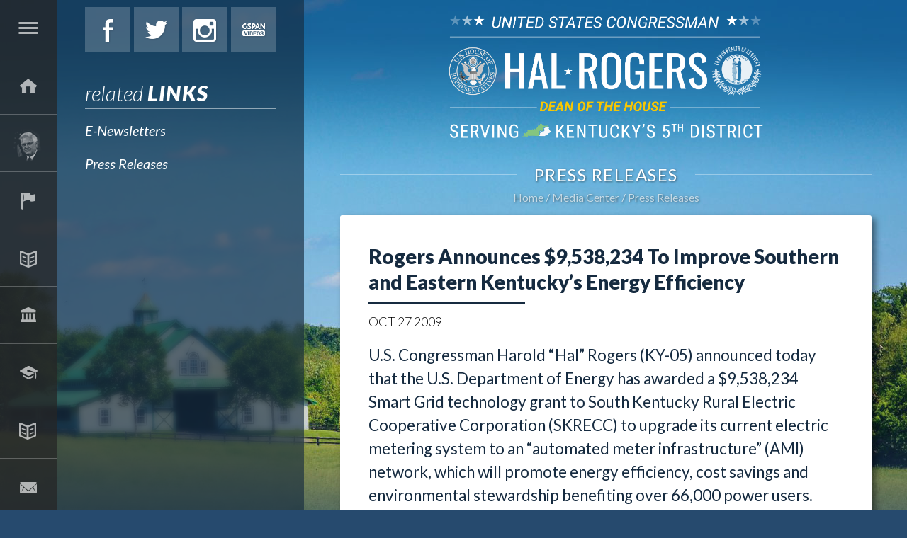

--- FILE ---
content_type: text/html;charset=UTF-8
request_url: https://halrogers.house.gov/press-releases?ID=BF1AEFD9-DAF3-46C3-84F1-38EC09BCD49C
body_size: 7128
content:
<!DOCTYPE html>
<html lang="en">
<head>
	
	
    

    <link rel="alternate" type="application/rss+xml"
          title="RSS Feed"
          href="https://halrogers.house.gov/?a=rss.feed" />
	<meta charset="utf-8">
	<meta http-equiv="X-UA-Compatible" content="IE=edge" />
	
	
	<link rel="icon" href="/vendor/_accounts/halrogers/_skins/2017/images/icons/seal.ico" type="image/x-icon" />

	<title>Rogers Announces $9,538,234 To Improve Southern and Eastern Kentucky’s Energy Efficiency - Press Releases - U.S. Congressman Hal Rogers</title>
	
	
	<meta content="width=device-width, initial-scale=1.0" name="viewport" /><meta content="2009-10-27 00:00:00.0" name="date" /><meta property="og:site_name" content="U.S. Congressman Hal Rogers" /><meta property="og:type" content="article" /><meta property="og:title" content="Rogers Announces $9,538,234 To Improve Southern and Eastern Kentucky’s Energy Efficiency" /><meta property="og:url" content="https://halrogers.house.gov/2009/10/rogers-announces-$9,538,234-to-improve-southern-and-eastern-kentucky’s-energy-efficiency" /><meta property="article:section" content="Press Releases" /><meta property="article:published_time" content="2009-10-27T04:00:00Z" /><meta property="twitter:title" content="Rogers Announces $9,538,234 To Improve Southern and Eastern Kentucky’s Energy Efficiency" /><meta itemprop="name" content="Rogers Announces $9,538,234 To Improve Southern and Eastern Kentucky’s Energy Efficiency" /><meta itemprop="url" content="https://halrogers.house.gov/2009/10/rogers-announces-$9,538,234-to-improve-southern-and-eastern-kentucky’s-energy-efficiency" /><link rel="canonical" href="https://halrogers.house.gov/2009/10/rogers-announces-$9,538,234-to-improve-southern-and-eastern-kentucky’s-energy-efficiency" />
	
	<script src="/vendor/_accounts/halrogers/_skins/2017/js/jquery.min.js" ></script><script src="/vendor/_accounts/halrogers/_skins/2017/js/jquery-migrate.min.js" ></script><script src="/_resources/jscripts/jquery.form.20140218.min.js" ></script><script src="/_resources/jscripts/jquery.printelement.min.js" ></script><script src="https://halrogers.house.gov/vendor/_accounts/halrogers/_skins/2017/js/jquery.magnific-popup.min.js" ></script><script src="https://halrogers.house.gov/vendor/_accounts/halrogers/_skins/2017/lib/bootstrap/dist/js/bootstrap.min.js" ></script><script src="https://halrogers.house.gov/vendor/_accounts/halrogers/_skins/2017/js/plyr/plyr.js" ></script><script src="https://halrogers.house.gov/vendor/_accounts/halrogers/_skins/2017/js/copy.js" ></script>
	<link rel="stylesheet" type="text/css" href="https://fonts.googleapis.com/css?family=Lato:300,300italic,400,400italic,700,700italic,900,900italic"  /><link rel="stylesheet" type="text/css" href="https://fonts.googleapis.com/css?family=Roboto:400,400italic,300,300italic,500,500italic,700,700italic,900,900italic"  /><link rel="stylesheet" type="text/css" href="https://fonts.googleapis.com/css?family=Yanone+Kaffeesatz:extralight"  /><link rel="stylesheet" type="text/css" href="https://halrogers.house.gov/vendor/_accounts/halrogers/_skins/2017/js/plyr/plyr.css"  /><link rel="stylesheet" type="text/css" href="https://halrogers.house.gov/vendor/_accounts/halrogers/_skins/2017/lib/bootstrap/dist/css/bootstrap.min.css"  /><link rel="stylesheet" type="text/css" href="https://halrogers.house.gov/vendor/_accounts/halrogers/_skins/2017/css/magnific-popup.css"  /><link rel="stylesheet" type="text/css" href="/_resources/stylesheets/factory.css?cb=15"  /><link rel="stylesheet" type="text/css" href="https://halrogers.house.gov/vendor/_accounts/halrogers/_skins/2017/css/template.css?cb=15"  /><link rel="stylesheet" type="text/css" href="https://halrogers.house.gov/vendor/_accounts/halrogers/_skins/2017/css/template.header.css?cb=15"  /><link rel="stylesheet" type="text/css" href="https://halrogers.house.gov/vendor/_accounts/halrogers/_skins/2017/css/apps.css?cb=15"  />
	
	
	
	
	
	
</head>
<body class="seed-3 page_press-releases">
	
	<div hidden><?xml version="1.0" encoding="UTF-8"?><!DOCTYPE svg PUBLIC "-//W3C//DTD SVG 1.1//EN" "http://www.w3.org/Graphics/SVG/1.1/DTD/svg11.dtd"><svg xmlns="http://www.w3.org/2000/svg"><symbol id="plyr-captions-off" viewBox="0 0 18 18"><path d="M1 1c-.6 0-1 .4-1 1v11c0 .6.4 1 1 1h4.6l2.7 2.7c.2.2.4.3.7.3.3 0 .5-.1.7-.3l2.7-2.7H17c.6 0 1-.4 1-1V2c0-.6-.4-1-1-1H1zm4.52 10.15c1.99 0 3.01-1.32 3.28-2.41l-1.29-.39c-.19.66-.78 1.45-1.99 1.45-1.14 0-2.2-.83-2.2-2.34 0-1.61 1.12-2.37 2.18-2.37 1.23 0 1.78.75 1.95 1.43l1.3-.41C8.47 4.96 7.46 3.76 5.5 3.76c-1.9 0-3.61 1.44-3.61 3.7 0 2.26 1.65 3.69 3.63 3.69zm7.57 0c1.99 0 3.01-1.32 3.28-2.41l-1.29-.39c-.19.66-.78 1.45-1.99 1.45-1.14 0-2.2-.83-2.2-2.34 0-1.61 1.12-2.37 2.18-2.37 1.23 0 1.78.75 1.95 1.43l1.3-.41c-.28-1.15-1.29-2.35-3.25-2.35-1.9 0-3.61 1.44-3.61 3.7 0 2.26 1.65 3.69 3.63 3.69z" fill-rule="evenodd" fill-opacity=".5"/></symbol><symbol id="plyr-captions-on" viewBox="0 0 18 18"><path d="M1 1c-.6 0-1 .4-1 1v11c0 .6.4 1 1 1h4.6l2.7 2.7c.2.2.4.3.7.3.3 0 .5-.1.7-.3l2.7-2.7H17c.6 0 1-.4 1-1V2c0-.6-.4-1-1-1H1zm4.52 10.15c1.99 0 3.01-1.32 3.28-2.41l-1.29-.39c-.19.66-.78 1.45-1.99 1.45-1.14 0-2.2-.83-2.2-2.34 0-1.61 1.12-2.37 2.18-2.37 1.23 0 1.78.75 1.95 1.43l1.3-.41C8.47 4.96 7.46 3.76 5.5 3.76c-1.9 0-3.61 1.44-3.61 3.7 0 2.26 1.65 3.69 3.63 3.69zm7.57 0c1.99 0 3.01-1.32 3.28-2.41l-1.29-.39c-.19.66-.78 1.45-1.99 1.45-1.14 0-2.2-.83-2.2-2.34 0-1.61 1.12-2.37 2.18-2.37 1.23 0 1.78.75 1.95 1.43l1.3-.41c-.28-1.15-1.29-2.35-3.25-2.35-1.9 0-3.61 1.44-3.61 3.7 0 2.26 1.65 3.69 3.63 3.69z" fill-rule="evenodd"/></symbol><symbol id="plyr-enter-fullscreen" viewBox="0 0 18 18"><path d="M10 3h3.6l-4 4L11 8.4l4-4V8h2V1h-7zM7 9.6l-4 4V10H1v7h7v-2H4.4l4-4z"/></symbol><symbol id="plyr-exit-fullscreen" viewBox="0 0 18 18"><path d="M1 12h3.6l-4 4L2 17.4l4-4V17h2v-7H1zM16 .6l-4 4V1h-2v7h7V6h-3.6l4-4z"/></symbol><symbol id="plyr-fast-forward" viewBox="0 0 18 18"><path d="M7.875 7.171L0 1v16l7.875-6.171V17L18 9 7.875 1z"/></symbol><symbol id="plyr-muted" viewBox="0 0 18 18"><path d="M12.4 12.5l2.1-2.1 2.1 2.1 1.4-1.4L15.9 9 18 6.9l-1.4-1.4-2.1 2.1-2.1-2.1L11 6.9 13.1 9 11 11.1zM3.786 6.008H.714C.286 6.008 0 6.31 0 6.76v4.512c0 .452.286.752.714.752h3.072l4.071 3.858c.5.3 1.143 0 1.143-.602V2.752c0-.601-.643-.977-1.143-.601L3.786 6.008z"/></symbol><symbol id="plyr-pause" viewBox="0 0 18 18"><path d="M6 1H3c-.6 0-1 .4-1 1v14c0 .6.4 1 1 1h3c.6 0 1-.4 1-1V2c0-.6-.4-1-1-1zM12 1c-.6 0-1 .4-1 1v14c0 .6.4 1 1 1h3c.6 0 1-.4 1-1V2c0-.6-.4-1-1-1h-3z"/></symbol><symbol id="plyr-play" viewBox="0 0 18 18"><path d="M15.562 8.1L3.87.225C3.052-.337 2 .225 2 1.125v15.75c0 .9 1.052 1.462 1.87.9L15.563 9.9c.584-.45.584-1.35 0-1.8z"/></symbol><symbol id="plyr-restart" viewBox="0 0 18 18"><path d="M9.7 1.2l.7 6.4 2.1-2.1c1.9 1.9 1.9 5.1 0 7-.9 1-2.2 1.5-3.5 1.5-1.3 0-2.6-.5-3.5-1.5-1.9-1.9-1.9-5.1 0-7 .6-.6 1.4-1.1 2.3-1.3l-.6-1.9C6 2.6 4.9 3.2 4 4.1 1.3 6.8 1.3 11.2 4 14c1.3 1.3 3.1 2 4.9 2 1.9 0 3.6-.7 4.9-2 2.7-2.7 2.7-7.1 0-9.9L16 1.9l-6.3-.7z"/></symbol><symbol id="plyr-rewind" viewBox="0 0 18 18"><path d="M10.125 1L0 9l10.125 8v-6.171L18 17V1l-7.875 6.171z"/></symbol><symbol id="plyr-volume" viewBox="0 0 18 18"><path d="M15.6 3.3c-.4-.4-1-.4-1.4 0-.4.4-.4 1 0 1.4C15.4 5.9 16 7.4 16 9c0 1.6-.6 3.1-1.8 4.3-.4.4-.4 1 0 1.4.2.2.5.3.7.3.3 0 .5-.1.7-.3C17.1 13.2 18 11.2 18 9s-.9-4.2-2.4-5.7z"/><path d="M11.282 5.282a.909.909 0 0 0 0 1.316c.735.735.995 1.458.995 2.402 0 .936-.425 1.917-.995 2.487a.909.909 0 0 0 0 1.316c.145.145.636.262 1.018.156a.725.725 0 0 0 .298-.156C13.773 11.733 14.13 10.16 14.13 9c0-.17-.002-.34-.011-.51-.053-.992-.319-2.005-1.522-3.208a.909.909 0 0 0-1.316 0zM3.786 6.008H.714C.286 6.008 0 6.31 0 6.76v4.512c0 .452.286.752.714.752h3.072l4.071 3.858c.5.3 1.143 0 1.143-.602V2.752c0-.601-.643-.977-1.143-.601L3.786 6.008z"/></symbol></svg></div>

	
		
			
				
				<div class="module" id="alerts">
					










				</div>
				
								
			
		
<!-- EXECUTION TIME: 20ms -->

	

	<div class="backdrop"><div class="backdrop-inner"></div></div>
	
	
	
	<header class="hidden-print">
		
	
	
	
	
	
	
	
	
	
	
	

<nav class="header-section-nav nav-section main-nav-section">
	
	
		
		<div class="toggle-wrap main-toggle-wrap">
			<a class="items-toggle main-items-toggle">
				
				<span class="items-toggle-item icon-label">Menu</span>
			</a>
		</div><!-- ./main-toggle-wrap -->
		
		<div class="items-wrap main-items-wrap clearfix">
			<ul class="items main-items">
				<li class="nav_home dropdown">
					<a href="/"><span class="icon-label">Home</span><span class="icon icon-home" aria-hidden="true"></span></a>
				</li>
			
				
	
	
	
	
	
	
	
	
	
	
	
			
				<li class="nav_about-hal has-children">
					<a href="/about-hal" class="child-items-toggle">
						<span class="expand" aria-label="Expand" value="Expand" data-target="nav_about-hal" role="button" aria-expanded="false"></span>
						About Hal
					</a>
					
					<ul class="items child-items" role="menu">
						
							<li class="odd first">
								<a role="menuitem" href="/biography">Biography</a>
							</li>
						
							<li class="even">
								<a role="menuitem" href="/committee-assignments">Committee Assignments</a>
							</li>
						
							<li class="odd last">
								<a role="menuitem" href="/quick-facts">Quick Facts</a>
							</li>
						
					</ul>
				</li>
			
			
				
	
	
	
	
	
	
	
	
	
	
	
			
				<li class="nav_services has-children">
					<a href="/services" class="child-items-toggle">
						<span class="expand" aria-label="Expand" value="Expand" data-target="nav_services" role="button" aria-expanded="false"></span>
						Services
					</a>
					
					<ul class="items child-items" role="menu">
						
							<li class="odd first">
								<a role="menuitem" href="/academy-nominations">Academy Nominations</a>
							</li>
						
							<li class="even">
								<a role="menuitem" href="/black-lung">Black Lung</a>
							</li>
						
							<li class="odd">
								<a role="menuitem" href="/education-loans">Education Loans</a>
							</li>
						
							<li class="even">
								<a role="menuitem" href="/federal-grants">Federal Grants</a>
							</li>
						
							<li class="odd">
								<a role="menuitem" href="/flag-requests">Flag Requests</a>
							</li>
						
							<li class="even">
								<a role="menuitem" href="/focus-in-the-fifth">Focus in the Fifth</a>
							</li>
						
							<li class="odd">
								<a role="menuitem" href="/housing">Housing</a>
							</li>
						
							<li class="even">
								<a role="menuitem" href="/immigration">Immigration</a>
							</li>
						
							<li class="odd">
								<a role="menuitem" href="/job-resources">Job Resources</a>
							</li>
						
							<li class="even">
								<a role="menuitem" href="/medicare">Medicare</a>
							</li>
						
							<li class="odd">
								<a role="menuitem" href="/passports">Passports</a>
							</li>
						
							<li class="even">
								<a role="menuitem" href="/presidential-greetings">Presidential Greetings</a>
							</li>
						
							<li class="odd">
								<a role="menuitem" href="/social-security">Social Security</a>
							</li>
						
							<li class="even">
								<a role="menuitem" href="/veterans">Veterans</a>
							</li>
						
							<li class="odd last">
								<a role="menuitem" href="/tour-requests-redirect">Tour Requests</a>
							</li>
						
					</ul>
				</li>
			
			
				
	
	
	
	
	
	
	
	
	
	
	
			
				<li class="nav_issues has-children">
					<a href="/issues" class="child-items-toggle">
						<span class="expand" aria-label="Expand" value="Expand" data-target="nav_issues" role="button" aria-expanded="false"></span>
						Issues
					</a>
					
					<ul class="items child-items" role="menu">
						
							<li class="odd first">
								<a role="menuitem" href="/appropriations">Appropriations</a>
							</li>
						
							<li class="even">
								<a role="menuitem" href="/economic-development">Economic Development</a>
							</li>
						
							<li class="odd">
								<a role="menuitem" href="/education">Education</a>
							</li>
						
							<li class="even">
								<a role="menuitem" href="/energy">Energy</a>
							</li>
						
							<li class="odd">
								<a role="menuitem" href="/environment">Environment</a>
							</li>
						
							<li class="even">
								<a role="menuitem" href="/homeland-security">Homeland Security</a>
							</li>
						
							<li class="odd">
								<a role="menuitem" href="/health-care">Health Care</a>
							</li>
						
							<li class="even">
								<a role="menuitem" href="/illegal-drugs">Illegal Drugs</a>
							</li>
						
							<li class="odd">
								<a role="menuitem" href="/taxes">Taxes</a>
							</li>
						
							<li class="even">
								<a role="menuitem" href="/tourism">Tourism</a>
							</li>
						
							<li class="odd">
								<a role="menuitem" href="/transportation">Transportation</a>
							</li>
						
							<li class="even last">
								<a role="menuitem" href="/veterans_1">Veterans</a>
							</li>
						
					</ul>
				</li>
			
			
				
	
	
	
	
	
	
	
	
	
	
	
			
				<li class="nav_legislation has-children">
					<a href="/legislation" class="child-items-toggle">
						<span class="expand" aria-label="Expand" value="Expand" data-target="nav_legislation" role="button" aria-expanded="false"></span>
						Legislation
					</a>
					
					<ul class="items child-items" role="menu">
						
							<li class="odd first">
								<a role="menuitem" href="/sponsored-legislation">Sponsored Legislation</a>
							</li>
						
							<li class="even">
								<a role="menuitem" href="/co-sponsored-legislation">Co-Sponsored Legislation</a>
							</li>
						
							<li class="odd">
								<a role="menuitem" href="/voting-record">Voting Record</a>
							</li>
						
							<li class="even">
								<a role="menuitem" href="/legislative-process">Legislative Process</a>
							</li>
						
							<li class="odd last">
								<a role="menuitem" href="/legislative-resources">Legislative Resources</a>
							</li>
						
					</ul>
				</li>
			
			
				
	
	
	
	
	
	
	
	
	
	
	
			
				<li class="nav_students has-children">
					<a href="/students" class="child-items-toggle">
						<span class="expand" aria-label="Expand" value="Expand" data-target="nav_students" role="button" aria-expanded="false"></span>
						Students
					</a>
					
					<ul class="items child-items" role="menu">
						
							<li class="odd first">
								<a role="menuitem" href="/financial-aid">Financial Aid</a>
							</li>
						
							<li class="even">
								<a role="menuitem" href="/internships">Internships</a>
							</li>
						
							<li class="odd">
								<a role="menuitem" href="/kid-s-corner">Kid's Corner</a>
							</li>
						
							<li class="even last">
								<a role="menuitem" href="/congressional-art-competition">Congressional Art Competition</a>
							</li>
						
					</ul>
				</li>
			
			
				
	
	
	
	
	
	
	
	
	
	
	
			
				<li class="nav_media-center active has-children">
					<a href="/media-center" class="child-items-toggle">
						<span class="expand" aria-label="Expand" value="Expand" data-target="nav_media-center" role="button" aria-expanded="false"></span>
						Media Center
					</a>
					
					<ul class="items child-items" role="menu">
						
							<li class="odd first">
								<a role="menuitem" href="/e-newsletters">E-Newsletters</a>
							</li>
						
							<li class="even last">
								<a role="menuitem" href="/press-releases">Press Releases</a>
							</li>
						
					</ul>
				</li>
			
			
				
	
	
	
	
	
	
	
	
	
	
	
			
				<li class="nav_contact-hal has-children">
					<a href="/contact-hal" class="child-items-toggle">
						<span class="expand" aria-label="Expand" value="Expand" data-target="nav_contact-hal" role="button" aria-expanded="false"></span>
						Contact Hal
					</a>
					
					<ul class="items child-items" role="menu">
						
							<li class="odd first">
								<a role="menuitem" href="/email">Email</a>
							</li>
						
							<li class="even">
								<a role="menuitem" href="/office-info">Office Info</a>
							</li>
						
							<li class="odd last">
								<a role="menuitem" href="/staff-information">Staff Info</a>
							</li>
						
					</ul>
				</li>
			
			
				
	
	
	
	
	
	
	
	
	
	
	
			
				<li class="nav_2025-government-shutdown-guide_4"><a href="/2025-government-shutdown-guide_4">2025 Government Shutdown Guide</a></li>
			
			
				<li class="nav_search">
					<form action="/search">
						<input type="hidden" name="p" value="search">
						
						
						<label for="search_input">Search</label>
						<input type="text" id="search_input" name="q" placeholder="Search" value="">
						<button type="submit">Go</button>
					</form>
				</li>
			</ul>
		</div><!-- ./main-items-wrap -->
		
	

</nav><!-- /.header-nav -->



<div class="header-section-social">
	
	
		
			<a href="https://www.facebook.com/CongressmanHalRogers/" class="social-link social-link-facebook" target="_blank">Facebook</a>
			<a href="https://twitter.com/RepHalRogers" class="social-link social-link-twitter" target="_blank">Twitter</a>
			<a href="http://www.instagram.com/rephalrogers" class="social-link social-link-instagram" target="_blank">Instagram</a>
			
			
			<a href="https://www.c-span.org/person/?haroldrogers" class="social-link social-link-cspan" target="_blank">C-Span</a>
			
			
		
	
	
</div>





<div class="related-links header-section-related-links">
	
	
	<h3>Related <span>Links</span></h3>
	<ul class="items related-links-items">
		
			<li class="nav_e-newsletters even"><a href="/e-newsletters">E-Newsletters</a></li>
		
			<li class="nav_press-releases odd last active"><a href="/press-releases">Press Releases</a></li>
		
	</ul>
	
	
</div>



<script type="text/javascript">
/* HEADER MAIN NAV */
hideHeaderMenu = function() {
	$('header .main-nav-section').removeClass('open');
	// $('body').off('click', clickForHeaderMenu);
	toggleHeaderChildMenu();
};
showHeaderMenu = function() {
	$('header .main-nav-section').addClass('open');
	// $('body').on('click', clickForHeaderMenu);
};

// clickForHeaderMenu = function(e) {
// 	var $container = $('header .main-nav-section');
//
// 	// check if tablet-sized+ and open and if click target is not in container
// 	if(window.innerWidth >= 768 && $container.is('.open') && !$.contains($container[0], e.target)){
// 		hideHeaderMenu();
// 	}
// };

// toggle menu
$('header .main-items-toggle').on('click', function(e) {

	if($('header .main-nav-section').is('.open')){
		hideHeaderMenu();
	} else {
	// } else if(window.innerWidth < 992){
		showHeaderMenu();
	}

});


toggleHeaderChildMenu = function(target) {

	if(target){
		var $target = $('.' + target);
		var isOpen = $target.is('.open');
	}

	$('header .main-items>li.has-children').each(function(index){
		$(this).removeClass('open');
	});

	if(target && !isOpen){
		$target.addClass('open');
	}

	return false;
};

$('header .child-items-toggle').on('click', '.expand', function(e) {

	toggleHeaderChildMenu($(e.target).data('target'));

	return false;
});

$('header .main-nav-section').on('mouseenter', function(e) {
	var $this = $(this);

	if(window.innerWidth >= 1200 && $this.not('.open')){
		showHeaderMenu();
	}
}).on('mouseleave', function(e) {
	var $this = $(this);

	if(window.innerWidth >= 1200 && $this.is('.open')){
		hideHeaderMenu();
	}
});

// close menu if resizing and tablet or larger
$(window).resize(function() {
	if(window.innerWidth >= 1200 && $('header .main-nav-section').is('.open')){
		hideHeaderMenu();
	}
});

// http://stackoverflow.com/questions/19740121/keep-bootstrap-dropdown-open-when-clicked-off
</script>

	</header>
	
	<div class="header-section-title">
		<div class="site-title"><a href="/">U.S. Congressman Hal Rogers</a></div>
	</div>
	
	<main role="main">
		<div class="main-inner">
		
		







<div class="subpage">
	
				
			
			<div class="subpage-content">
				<div class="subpage-content-inner">
					<div class="page-head">
						<h1>Press Releases</h1>
						
							
						
					</div>
					
					<div class="page-info">
						<ul class="cookie-crumbs">
							
							
								<li>
									<a href="/home">Home</a>
								</li>
							
								<li>
									<a href="/media-center">Media Center</a>
								</li>
							
								<li>
									<a href="/press-releases">Press Releases</a>
								</li>
							
						</ul>
					</div>
					
					<div class="content-wrapper">
					
						
						
					
						
											
					




<div id="group_c81123fc-1c2c-4594-8cef-436f8e543137" class="pagegroup pagegroup_posttypes odd first last">
<div class="section posttypelayout_monthyear">







	
		
	
		


	
<div class="element element_posttypes">
	
		





<article class="post clearfix">

<a name="BF1AEFD9-DAF3-46C3-84F1-38EC09BCD49C"></a>





<div class="header">
	<h1 class="title"><a href="/press-releases?ID=BF1AEFD9-DAF3-46C3-84F1-38EC09BCD49C">Rogers Announces $9,538,234 To Improve Southern and Eastern Kentucky’s Energy Efficiency</a></h1>
	
	
	<h4 class="byline-date">

	

	

	
		
			
				<span class="date">
		
		
			
		
		<span class="month">Oct</span> <span class="day">27</span> <span class="year">2009</span></span>
			
			
		
	
	
		
	</h4><!-- /.byline-date -->
	
	
	
	
	
	
	
	

</div><!-- /.header -->

<div class="content">
	
	
		
		<p>U.S. Congressman Harold “Hal” Rogers (KY-05) announced today that the U.S. Department of Energy has awarded a $9,538,234 Smart Grid technology grant to South Kentucky Rural Electric Cooperative Corporation (SKRECC) to upgrade its current electric metering system to an “automated meter infrastructure” (AMI) network, which will promote energy efficiency, cost savings and environmental stewardship benefiting over 66,000 power users. </p>
<p>“High energy bills stifle economic growth and strain the pocketbook of working families and seniors on fixed incomes. This funding will enable SKRECC to improve the way in which we receive our electricity and ultimately help to lower costs and save money for consumers,” said Rogers. “This federal investment will also improve upon the more expensive and traditional meter-reading system in favor of a more accurate and technology-driven system. These types of 21st century infrastructure improvements help make our region attractive to new investment by power dependent, high-tech and manufacturing businesses and lead to the jobs of the future.” </p>
<p>The Energy Independence and Security Act of 2007 charged the U.S. Department of Energy with modernizing the nation’s electricity grid to improve its reliability and efficiency. A major pillar of this effort, the Smart Grid program aims to utilize advanced information-age technologies to move the country’s electric system to a more consumer-interactive and environmentally sensitive model. Upgrading the electric metering system to AMI will enable SKRECC and its consumers to make more energy efficient choices and reduce consumer costs by eliminating the need for manual meter reading expenses. In addition, SKRECC will be able to more easily control the electrical load and shift usage from on-peak to off-peak periods, which will improve overall system efficiency and lower carbon emissions. More information is available at <a shape="rect" href="http://www.smartgrid.gov/" shape="rect">www.smartgrid.gov</a>. </p>
<p>SKRECC has provided electricity and related services to its members since 1938. SKRECC employs 162 individuals, serves over 66,000 customers and maintains over 6,600 miles of distribution line and nearly 50,000 transformers. </p>
<p>Rogers currently serves as a senior member of the House Appropriations Committee. Through this role, Rogers supports important initiatives in the Fifth Congressional District. </p>

		
		
		
			<div class="nodecontents">








</div>
		
	
</div>

<div class="clear"></div>







<div class="foot clear clearfix hidden-print">

	



	
		
		
	


</div>

</article>



<!-- Go to www.addthis.com/dashboard to customize your tools -->

</div>

</div>
</div>


					
					</div>
				</div><!-- /.subpage-content-inner -->
			</div><!-- /.subpage-content -->
			
		
			
			
</div><!-- /.subpage -->



		
		</div>
	</main>
	
	<footer class="footer hidden-print">
	
		<div class="related-links footer-section-related-links">
			
	
			<h3>Related <span>Links</span></h3>
			<ul class="items related-links-items">
				
					<li class="nav_e-newsletters even"><a href="/e-newsletters">E-Newsletters</a></li>
				
					<li class="nav_press-releases odd last active"><a href="/press-releases">Press Releases</a></li>
				
			</ul>
	
			
		</div>
	
		<div class="footer-links">
			<a href="/">Home</a>
		</div>
	</footer>
	
	<script>
	function parallax() {
		var topY = (window.pageYOffset !== undefined ? window.pageYOffset : document.documentElement.scrollTop);
		var posY = 0;
		
		if(topY > 0){
			posY = (topY ? -(topY * 0.1) : 0);
		}
		
		$('.backdrop').css('top', posY + 'px');
	}
	
	var isUserAgentIEForScrollParallax = (window.navigator.userAgent.indexOf("MSIE ") > 0 ? true : false);
	
	$(window).scroll(function(e){
		if(!isUserAgentIEForScrollParallax){
			parallax();
		}
	});
	
	jQuery(function($){
		plyr.setup();
	});
	</script>
	
	<script src="https://halrogers.house.gov/vendor/_accounts/halrogers/_skins/2017/js/default.js?cb=15" ></script>

	
<script>
    function applySandbox(iframe) {
        // Skip sandboxing if it's a reCAPTCHA iframe
        if (
            iframe.src.includes("google.com/recaptcha") ||
            iframe.src.includes("gstatic.com/recaptcha")
        ) return;

        iframe.setAttribute("sandbox", "allow-scripts allow-forms allow-same-origin");
    }

    // Initial pass
    document.querySelectorAll("iframe").forEach(applySandbox);

    // Mutation observer to catch new ones
    const observer = new MutationObserver((mutations) => {
        mutations.forEach((mutation) => {
        mutation.addedNodes.forEach((node) => {
            if (node.tagName === 'IFRAME') {
            applySandbox(node);
            } else if (node.querySelectorAll) {
            node.querySelectorAll("iframe").forEach(applySandbox);
            }
        });
        });
    });

    observer.observe(document.body, {
        childList: true,
        subtree: true
    });

    document.addEventListener("DOMContentLoaded", function() {
        // Find all links with target="_blank"
        var links = document.querySelectorAll('a[target="_blank"]');

        links.forEach(function(link) {
            // Get current rel attribute
            var rel = link.getAttribute('rel') || "";

            // Split existing values into array
            var relValues = rel.split(/\s+/).filter(Boolean);

            // Add noopener and noreferrer if not already present
            if (!relValues.includes("noopener")) relValues.push("noopener");
            if (!relValues.includes("noreferrer")) relValues.push("noreferrer");

            // Set the updated rel attribute
            link.setAttribute("rel", relValues.join(" "));
        });
    });


</script>
	
</body>

</html>





--- FILE ---
content_type: text/css
request_url: https://halrogers.house.gov/vendor/_accounts/halrogers/_skins/2017/css/template.css?cb=15
body_size: 2582
content:
/* COLORS */
/*
#ee9800 (orange)
#162b40 (navy)
#3d9dff  (blue)
#6db960  (green)
*/

body {
	position: relative;
	background-color: #264a6e;
	color: #162b40;
	font-family: 'Lato', sans-serif;
	font-size: 1.5em;
	font-weight: 400;
	line-height: 1.5em;
	min-width: 320px;
	/*overflow: -moz-scrollbars-vertical;*/
	overflow-y: scroll;
	-webkit-font-smoothing: antialiased;
	-moz-osx-font-smoothing: grayscale;
	-webkit-overflow-scrolling: auto;
}
p {
	font-size: 1.5em;
	line-height: 1.5em;
}
@media only screen and (min-width : 1200px) {
	body {
		padding-left: 430px;
	}
}

h1, h2, h3, h4 {
	border: 0;
	margin: 0;
	margin-bottom: 1em;
	padding: 0;
}
h1 {
	color: #162b40;
	font-size: 28px;
	font-weight: 900;
	line-height: 36px;
}
h2 {
	color: #162b40;
	font-size: 24px;
	font-weight: 600;
	line-height: 30px;
}
h3 {
	color: #162b40;
	font-size: 20px;
	font-weight: 600;
	line-height: 24px;
}
h4 {
	border-bottom: 1px dashed #ccc;
	color: #162b40;
	font-size: 14px;
	font-weight: 900;
	line-height: 18px;
	text-transform: uppercase;
	padding-bottom: 10px;
}

body>.backdrop {
	position: fixed;
	left: 0;
	top: 0;
	
	/*background-image: url('../images/bg_home_page.jpg');*/
	background-repeat: no-repeat;
	background-position: 50% 0;
	background-size: 200%;
	height: 100%;
	height: 100vh;
	min-height: 900px;
	min-width: 320px;
	opacity: 0.8;
	width: 100%;
	width: 100vw;
	z-index: -2;
}
.backdrop:before {
	content: " ";
	
	position: absolute;
	bottom: 0;
	z-index: 10;
	
	display: block;
	height: 300px;
	width: 100%;
	
	background-image: -webkit-linear-gradient(top,rgba(38,74,110,.0001) 0,rgba(38,74,110,1) 100%);
	background-image: -o-linear-gradient(top,rgba(38,74,110,.0001) 0,rgba(38,74,110,1) 100%);
	background-image: -webkit-gradient(linear,right top,right bottom,from(rgba(38,74,110,.0001)),to(rgba(38,74,110,1)));
	background-image: linear-gradient(to bottom,rgba(38,74,110,.0001) 0,rgba(38,74,110,1) 100%);
}

body.seed-1>.backdrop { background-image: url('../images/bg_01.jpg'); }
body.seed-2>.backdrop { background-image: url('../images/bg_02.jpg'); }
body.seed-3>.backdrop { background-image: url('../images/bg_03.jpg'); }
body.seed-4>.backdrop { background-image: url('../images/bg_04.jpg'); }

@media only screen and (min-width : 480px) {
	body>.backdrop {
		background-size: 150%;
	}
}
@media only screen and (min-width : 768px) {
	body>.backdrop {
		background-size: contain;
	}
}
@media only screen and (min-width : 1200px) {
	body>.backdrop {
		background-size: cover;
	}
	body>.backdrop .backdrop-inner {
		overflow: hidden;
		width: 430px;
		-webkit-filter: blur(4px);
		filter: blur(4px);
	}
	body>.backdrop .backdrop-inner::after {
		content: ' ';
		
		/*background-image: url('../images/bg_home_page.jpg');*/
		background-repeat: no-repeat;
		background-position: 50% 0;
		background-size: cover;
		display: block;
		/*height: 100%;*/
		height: 100vh;
		min-height: 900px;
		min-width: 320px;
		opacity: 0.8;
		/*width: 100%;*/
		width: 100vw;
		z-index: -1;
	}
	body.seed-1>.backdrop .backdrop-inner::after { background-image: url('../images/bg_01.jpg'); }
	body.seed-2>.backdrop .backdrop-inner::after { background-image: url('../images/bg_02.jpg'); }
	body.seed-3>.backdrop .backdrop-inner::after { background-image: url('../images/bg_03.jpg'); }
}

a {
	color: #2778cc;
	font-family: 'Lato', sans-serif;
	/*font-weight: 700;*/
	transition: background-color .2s, color .2s;
}
a:link, a:visited {
	color: #2778cc;
}
a:hover, a:active, a:focus {
	color: #6db960;
	text-decoration: underline;
}

.btn {
	border-radius: 0;
	border-width: 0;
}


/* RELATED LINKS */
.header-section-related-links {
	display: none;
}
@media only screen and (min-width : 1200px) {
	.header-section-related-links {
		display: block;
	}
}
.footer-section-related-links {
	display: block;
	margin-bottom: 30px;
}
@media only screen and (min-width : 1200px) {
	.footer-section-related-links {
		display: none;
	}
}
.related-links h3 {
	border-bottom: 1px solid rgba(255,255,255,.5);
	color: #fff;
	font-size: 30px;
	font-style: italic;
	font-weight: 300;
	margin: 0;
	padding: 0;
	padding-bottom: 10px;
	text-transform: lowercase;
}
.related-links h3 span {
	font-weight: 900;
	letter-spacing: 1.5px;
	text-transform: uppercase;
}
.related-links ul {
	list-style: none;
	margin: 0;
	padding: 0;
}
.related-links ul li {
	border-bottom: 1px dashed rgba(255, 255, 255, .35);
}
.related-links ul li:last-child {
	border-bottom-width: 0px;
}

.related-links ul li a {
	color: #fff;
	display: block;
	font-size: 20px;
	font-style: italic;
	line-height: 20px;
	padding: 13px 0;
}
.related-links ul li:first-child a {
	padding-top: 20px;
}
.related-links ul li a:link, .related-links ul li a:visited {
	color: #fff;
}
.related-links ul li a:hover, .related-links ul li a:active, .related-links ul li a:focus {
	color: #8dc9f8;
	text-decoration: none;
}


/* MAIN */
main {
	/*background-color: rgba(0, 255, 0, 0.5);*/
	margin: 0 auto;
	max-width: 970px;
	padding: 20px;
}
@media only screen and (min-width : 1200px) {
	main {
		max-width: 1030px;
		padding: 30px 50px;
	}
}



.how-can-i-help {
	display: none;
	
	border-top: 1px solid rgba(255, 255, 255, 0.5);
	margin-bottom: 25px;
	padding-top: 25px;
}
@media (min-width: 1200px) {
	.how-can-i-help {
		display: block;
	}
}

.how-can-i-help .help-title {
	display: flex;
	justify-content: center;
	align-items: flex-start;
	
	margin-bottom: 1em;
}
	
.how-can-i-help .help-title h2 {
	color: #fff;
	font-size: 24px;
	letter-spacing: 1.5px;
	line-height: 24px;
	/*height: 24px;*/
	margin: 0 1em;
	text-shadow: 1px 1px 3px rgba(0, 0, 0, 0.5);
	text-transform: uppercase;
}
.how-can-i-help .help-title::before, .how-can-i-help .help-title::after {
	content: " ";
	
	border-bottom: 1px solid rgba(255, 255, 255, 0.35);
	flex-grow: 1;
	height: 12px;
}

.how-can-i-help .help-items {
	display: flex;
	flex-flow: column nowrap;
	justify-content: space-between;
	align-items: stretch;
}
.how-can-i-help .help-items .help-item {
	position: relative;
	
	margin-bottom: 3px;
}
.how-can-i-help .help-items .help-item a {
	display: block;
	
	background-color: #1C6FF6;
	background-repeat: no-repeat;
	background-position: 10px center;
	background-size: 48px;
	border-width: 0;
	border-radius: 3px;
	color: #fff;
	font-size: 16px;
	font-weight: 700;
	line-height: 1em;
	overflow: hidden;
	padding: 20px;
	padding-left: 60px;
}
.how-can-i-help .help-items .help-item a, .how-can-i-help .help-items .help-item a:link, .how-can-i-help .help-items .help-item a:visited {
	color: #fff;
}
.how-can-i-help .help-items .help-item a:hover, .how-can-i-help .help-items .help-item a:active, .how-can-i-help .help-items .help-item a:focus {
	background-color: rgba(255, 255, 255, .15);
	color: #fff;
	text-decoration: none;
}
.contact-help-item a { background-image: url('../images/service_contact.png'); }
.fifth-district-help-item a { background-image: url('../images/service_5th_district.png'); }
.services-help-item a { background-image: url('../images/service_serving_you.png'); }
.federal-grants-help-item a { background-image: url('../images/service_federal_grants.png'); }
.visiting-dc-help-item a { background-image: url('../images/service_visiting_dc.png'); }
.students-help-item a { background-image: url('../images/service_students.png'); }
.how-can-i-help .help-items .help-item.privacy-help-item a { background-image: url('../images/service_privacy1.png'); background-size: auto 50%; background-position: 24px 55%; }

@media only screen and (max-width : 991px) {
	.how-can-i-help .help-items .help-item a .abbrev { display: none; }
}


/* FOOTER */
footer {
	color: rgba(255, 255, 255, .5);
	font-size: 16px;
	margin: 0 auto;
	max-width: 970px;
	padding: 0px 20px;
}
@media only screen and (min-width : 1200px) {
	footer {
		max-width: 1030px;
		padding: 0px 50px;
	}
}
footer .footer-links {
	border-top: 1px solid rgba(255, 255, 255, .35);
	padding: 20px 0;
}
footer a, footer a:link, footer a:visited {
	color: inherit;
	color: rgba(255, 255, 255, .5);
}
footer a:hover, footer a:active, footer a:focus {
	color: rgba(255, 255, 255, 1);
	text-decoration: none;
}


/* SUBPAGE */
.page-head {
	display: flex;
	justify-content: center;
	align-items: flex-start;
	
	margin-bottom: 10px;
}
.page-head h1 {
	color: #fff;
	font-size: 24px;
	font-weight: 400;
	letter-spacing: 1.5px;
	line-height: 24px;
	/*height: 24px;*/
	margin: 0 1em;
	text-shadow: 1px 1px 3px rgba(0, 0, 0, 0.5);
	text-transform: uppercase;
}
.page-head::before, .page-head::after {
	content: " ";
	
	border-bottom: 1px solid rgba(255, 255, 255, 0.35);
	flex-grow: 1;
	height: 12px;
}

/*
Cookie Crumb:   16px,   color: rgba(255,255,255,.65),   text-shadow: 1px 1px 3px rgba(0, 0, 0, 0.5);
Cookie Crumb a:hover:  color: rgba(255,255,255,1),
*/
.page-info {
	margin-bottom: 1em;
	text-align: center;
}
.page-info ul {
	color: rgba(255, 255, 255, .65);
	font-size: 16px;
	line-height: 20px;
	list-style: none;
	margin: 0;
	padding: 0;
	text-shadow: 1px 1px 3px rgba(0, 0, 0, 0.5);
}
.page-info ul>li {
	display: inline-block;
	margin: 0;
	padding: 0;
}
.page-info .cookie-crumbs li:before {
	content: " / ";
	display: inline;
}
.page-info .cookie-crumbs li:first-child:before {
	display: none;
}
.page-info ul>li a, .page-info ul>li a:link, .page-info ul>li a:visited {
	color: rgba(255, 255, 255, .65);
}
.page-info ul>li a:hover, .page-info ul>li a:active, .page-info ul>li a:focus {
	color: #fff;
	cursor: pointer;
	text-decoration: none;
}


.subpage .content-wrapper {
	background-color: #fff;
	border-radius: 3px;
	box-shadow: 5px 5px 10px rgba(0, 0, 0, .5);
	margin-bottom: 15px;
	padding: 20px;
	overflow: hidden;
}
@media only screen and (min-width : 768px) {
	.subpage .content-wrapper {
		padding: 40px;
	}
}

/* "column-count" changed from 2 to 1 */
@media only screen and (min-width : 768px) {
	article.post>.content {
		-webkit-column-count: 1;
		-moz-column-count: 1;
		column-count: 1;
		-webkit-column-gap: 20px;
		-moz-column-gap: 20px;
		column-gap: 20px;
	}
}


.post .embed-responsive {
	margin-bottom: 20px;
}
.recordList .media .embed-responsive {
	margin: 20px;
}

/* bootstrap updates */
.embed-responsive {
	background-color: #f8f8f8;
	position: relative;
	display: block;
	height: 0;
	padding: 0;
	overflow: hidden;
}
/* home-featured image size: 460h / 650w = 0.70769 */
.embed-responsive-feature {
	padding-bottom: 70.75%;
}
.embed-responsive-16by9 {
	padding-bottom: 56.25%;
}
.embed-responsive-4by3 {
	padding-bottom: 75%;
}
.embed-responsive-1by1 {
	padding-bottom: 100%;
}
.embed-responsive .embed-responsive-item, .embed-responsive embed, .embed-responsive iframe, .embed-responsive object, .embed-responsive video {
	position: absolute;
	top: 0;
	bottom: 0;
	left: 0;
	width: 100%;
	height: 100%;
	border: 0;
}
.embed-responsive .video-play-btn {
	position: absolute;
	top: 0;
	bottom: 0;
	left: 0;
	right: 0;
	
	background-image: url(../images/trans-1by1-play.png);
	background-position: center;
	background-size: cover;
	cursor: pointer;
}

/* plyr overrides */
.plyr .plyr__play-large {
	opacity: 0;
}

.content img {
	max-width: 100%;
    height: auto;
}

@media print{
	.cookie-crumbs{
	}
		.cookie-crumbs a[href]:after{
			display: none;
		}
}
.main-inner .subpage-content .element_posttypes p {
	line-height: 1.5 !important;
}